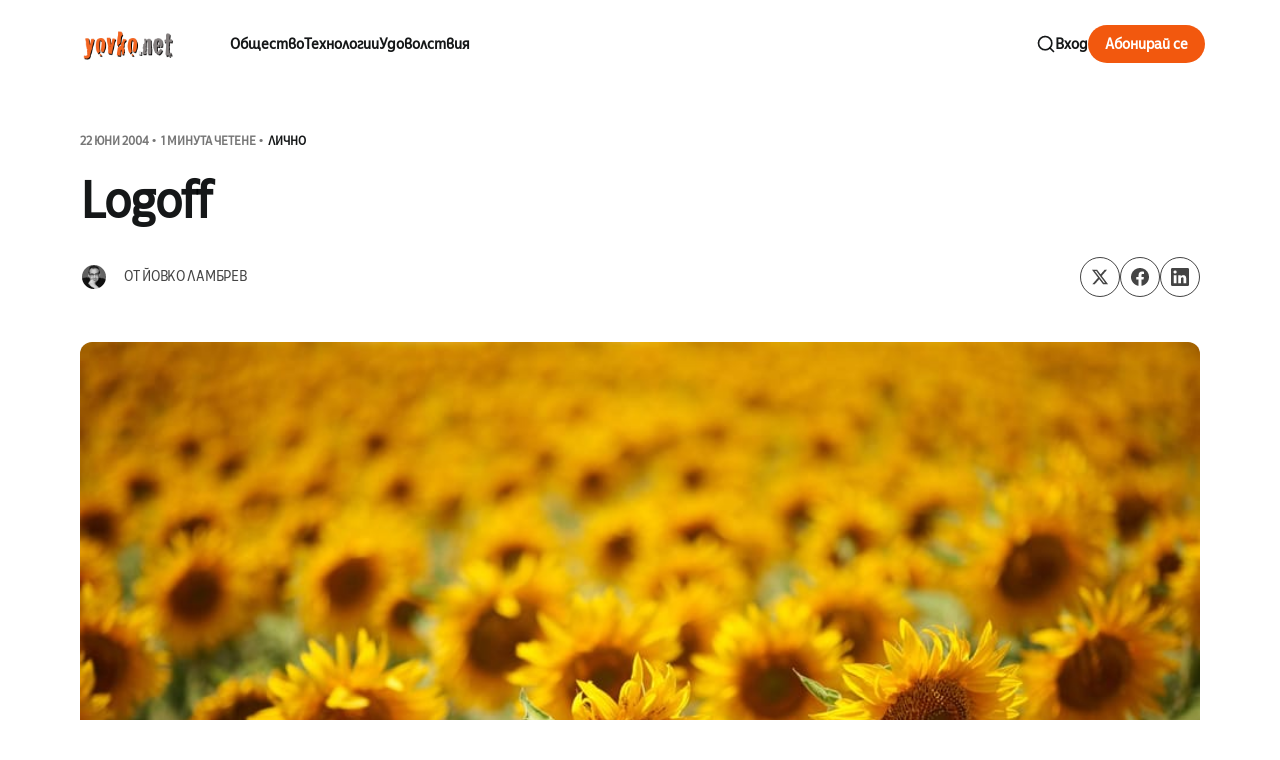

--- FILE ---
content_type: text/html; charset=utf-8
request_url: https://yovko.net/logoff/
body_size: 10570
content:
<!DOCTYPE html>
<html lang="bg" class="is-color-default">

<head>
    <meta charset="utf-8">
    <meta name="viewport" content="width=device-width, initial-scale=1">
    <title>Logoff</title>

    <link rel="preconnect" href="https://fonts.googleapis.com">
    <link rel="preconnect" href="https://fonts.gstatic.com" crossorigin>
    <link href="https://fonts.googleapis.com/css2?family=Libre+Baskerville:ital,wght@0,400;0,700;1,400&display=swap" rel="stylesheet">
    <link rel="stylesheet" href="/assets/built/screen.css?v=8f74fa1b92">
    <script type="2931ce7dd05b5d372e188bb8-text/javascript">
        // Function to set the theme
        function setTheme(theme) {
            document.documentElement.setAttribute('data-theme', theme);
            localStorage.setItem('theme', theme);
            updateThemeToggleIcon(theme);
        }

        // Function to get the user's color scheme preference
        function getColorScheme() {
            return window.matchMedia && window.matchMedia('(prefers-color-scheme: dark)').matches ? 'dark' : 'light';
        }

        // Function to update theme toggle icon
        function updateThemeToggleIcon(theme) {
            const toggle = document.querySelector('.gh-theme-toggle');
            if (toggle) {
                toggle.setAttribute('data-theme', theme);
            }
        }

        // Function to toggle theme
        function toggleTheme() {
            const currentTheme = document.documentElement.getAttribute('data-theme');
            const newTheme = currentTheme === 'dark' ? 'light' : 'dark';
            setTheme(newTheme);
        }

        // Get the theme setting from Ghost
        var themeSetting = 'light';
        var savedTheme = localStorage.getItem('theme');

        // Initialize theme based on settings
        if (themeSetting === 'user') {
            // Use saved preference if available, otherwise system preference
            if (savedTheme) {
                setTheme(savedTheme);
            } else {
                setTheme(getColorScheme());
            }
        } else if (themeSetting === 'light') {
            setTheme('light');
        } else if (themeSetting === 'dark') {
            setTheme('dark');
        } else if (themeSetting === 'system') {
            setTheme(getColorScheme());
        }

        // Add click handler to theme toggle
        document.addEventListener('DOMContentLoaded', function() {
            const themeToggle = document.querySelector('.gh-theme-toggle');
            if (themeToggle) {
                themeToggle.addEventListener('click', function() {
                    if (themeSetting === 'user') {
                        toggleTheme();
                    }
                });
            }
        });

        // Listen for changes in system color scheme
        if (themeSetting === 'system') {
            window.matchMedia('(prefers-color-scheme: dark)').addListener((e) => {
                setTheme(e.matches ? 'dark' : 'light');
            });
        }
    </script>
    <link rel="icon" href="https://yovko.net/content/images/size/w256h256/2025/12/webicon.png" type="image/png">
    <link rel="canonical" href="https://yovko.net/logoff/">
    <meta name="referrer" content="no-referrer-when-downgrade">
    
    <meta property="og:site_name" content="yovko in a nutshell">
    <meta property="og:type" content="article">
    <meta property="og:title" content="Logoff">
    <meta property="og:description" content="Нямах си идея, че някога ще ми се наложи да обяснявам на колега, дошъл на security курс каква е разликата да имаш logoff функционалност в едно web-приложение и защо не е същото като да си затвориш браузъра. Боже, боже, кога ще си прибереш вересиите… Потресен съм! Уби ми се кефа">
    <meta property="og:url" content="https://yovko.net/logoff/">
    <meta property="og:image" content="https://yovko.net/content/images/2017/04/default_feat_image.jpg">
    <meta property="article:published_time" content="2004-06-22T20:52:35.000Z">
    <meta property="article:modified_time" content="2004-06-22T20:52:35.000Z">
    <meta property="article:tag" content="Лично">
    
    <meta name="twitter:card" content="summary_large_image">
    <meta name="twitter:title" content="Logoff">
    <meta name="twitter:description" content="Нямах си идея, че някога ще ми се наложи да обяснявам на колега, дошъл на security курс каква е разликата да имаш logoff функционалност в едно web-приложение и защо не е същото като да си затвориш браузъра. Боже, боже, кога ще си прибереш вересиите… Потресен съм! Уби ми се кефа">
    <meta name="twitter:url" content="https://yovko.net/logoff/">
    <meta name="twitter:image" content="https://yovko.net/content/images/2017/04/default_feat_image.jpg">
    <meta name="twitter:label1" content="Written by">
    <meta name="twitter:data1" content="Йовко Ламбрев">
    <meta name="twitter:label2" content="Filed under">
    <meta name="twitter:data2" content="Лично">
    <meta property="og:image:width" content="1200">
    <meta property="og:image:height" content="799">
    
    <script type="application/ld+json">
{
    "@context": "https://schema.org",
    "@type": "Article",
    "publisher": {
        "@type": "Organization",
        "name": "yovko in a nutshell",
        "url": "https://yovko.net/",
        "logo": {
            "@type": "ImageObject",
            "url": "https://yovko.net/content/images/2025/04/yovkonet-logo@2x-2.png"
        }
    },
    "author": {
        "@type": "Person",
        "name": "Йовко Ламбрев",
        "image": {
            "@type": "ImageObject",
            "url": "https://www.gravatar.com/avatar/df64cae162e400fc6c404806f8975dc8?s=250&r=x&d=mp",
            "width": 250,
            "height": 250
        },
        "url": "https://yovko.net/author/yovko/",
        "sameAs": [
            "https://yovko.net",
            "https://bsky.app/profile/yovko.net",
            "https://mastodon.sdf.org/@yovko",
            "https://www.youtube.com/@ylambrev",
            "https://www.linkedin.com/in/yovko"
        ]
    },
    "headline": "Logoff",
    "url": "https://yovko.net/logoff/",
    "datePublished": "2004-06-22T20:52:35.000Z",
    "dateModified": "2004-06-22T20:52:35.000Z",
    "image": {
        "@type": "ImageObject",
        "url": "https://yovko.net/content/images/2017/04/default_feat_image.jpg",
        "width": 1200,
        "height": 799
    },
    "keywords": "Лично",
    "description": "Нямах си идея, че някога ще ми се наложи да обяснявам на колега, дошъл на security курс каква е разликата да имаш logoff функционалност в едно web-приложение и защо не е същото като да си затвориш браузъра. Боже, боже, кога ще си прибереш вересиите… Потресен съм! Уби ми се кефа от целия ден. А и моят тим днес се издъни, защото не ме послушаха останалите. От тридесет намерени security проблема трябваше да изнищим три, които са критични за пускането на апликацията. Казах им ги и трите от раз – пос",
    "mainEntityOfPage": "https://yovko.net/logoff/"
}
    </script>

    <meta name="generator" content="Ghost 6.12">
    <link rel="alternate" type="application/rss+xml" title="yovko in a nutshell" href="https://yovko.net/rss/">
    <script defer src="https://cdn.jsdelivr.net/ghost/portal@~2.56/umd/portal.min.js" data-i18n="true" data-ghost="https://yovko.net/" data-key="88d1738f272c0ebb5ecf7d456e" data-api="https://yovko.net/ghost/api/content/" data-locale="bg" crossorigin="anonymous" type="2931ce7dd05b5d372e188bb8-text/javascript"></script><style id="gh-members-styles">.gh-post-upgrade-cta-content,
.gh-post-upgrade-cta {
    display: flex;
    flex-direction: column;
    align-items: center;
    font-family: -apple-system, BlinkMacSystemFont, 'Segoe UI', Roboto, Oxygen, Ubuntu, Cantarell, 'Open Sans', 'Helvetica Neue', sans-serif;
    text-align: center;
    width: 100%;
    color: #ffffff;
    font-size: 16px;
}

.gh-post-upgrade-cta-content {
    border-radius: 8px;
    padding: 40px 4vw;
}

.gh-post-upgrade-cta h2 {
    color: #ffffff;
    font-size: 28px;
    letter-spacing: -0.2px;
    margin: 0;
    padding: 0;
}

.gh-post-upgrade-cta p {
    margin: 20px 0 0;
    padding: 0;
}

.gh-post-upgrade-cta small {
    font-size: 16px;
    letter-spacing: -0.2px;
}

.gh-post-upgrade-cta a {
    color: #ffffff;
    cursor: pointer;
    font-weight: 500;
    box-shadow: none;
    text-decoration: underline;
}

.gh-post-upgrade-cta a:hover {
    color: #ffffff;
    opacity: 0.8;
    box-shadow: none;
    text-decoration: underline;
}

.gh-post-upgrade-cta a.gh-btn {
    display: block;
    background: #ffffff;
    text-decoration: none;
    margin: 28px 0 0;
    padding: 8px 18px;
    border-radius: 4px;
    font-size: 16px;
    font-weight: 600;
}

.gh-post-upgrade-cta a.gh-btn:hover {
    opacity: 0.92;
}</style><script async src="https://js.stripe.com/v3/" type="2931ce7dd05b5d372e188bb8-text/javascript"></script>
    <script defer src="https://cdn.jsdelivr.net/ghost/sodo-search@~1.8/umd/sodo-search.min.js" data-key="88d1738f272c0ebb5ecf7d456e" data-styles="https://cdn.jsdelivr.net/ghost/sodo-search@~1.8/umd/main.css" data-sodo-search="https://yovko.net/" data-locale="bg" crossorigin="anonymous" type="2931ce7dd05b5d372e188bb8-text/javascript"></script>
    
    <link href="https://yovko.net/webmentions/receive/" rel="webmention">
    <script defer src="/public/cards.min.js?v=8f74fa1b92" type="2931ce7dd05b5d372e188bb8-text/javascript"></script>
    <link rel="stylesheet" type="text/css" href="/public/cards.min.css?v=8f74fa1b92">
    <script defer src="/public/comment-counts.min.js?v=8f74fa1b92" data-ghost-comments-counts-api="https://yovko.net/members/api/comments/counts/" type="2931ce7dd05b5d372e188bb8-text/javascript"></script>
    <script defer src="/public/member-attribution.min.js?v=8f74fa1b92" type="2931ce7dd05b5d372e188bb8-text/javascript"></script>
    <script defer src="/public/ghost-stats.min.js?v=8f74fa1b92" data-stringify-payload="false" data-datasource="analytics_events" data-storage="localStorage" data-host="https://yovko.net/.ghost/analytics/api/v1/page_hit" tb_site_uuid="73ff994a-4d55-40dc-95af-7a03fc5064c4" tb_post_uuid="d4a19621-c4f2-4185-a537-8c095e7d5625" tb_post_type="post" tb_member_uuid="undefined" tb_member_status="undefined" type="2931ce7dd05b5d372e188bb8-text/javascript"></script><style>:root {--ghost-accent-color: #f2580e;}</style>
    <meta name="google-site-verification" content="Px-RkVfkwOPontuvIeAl3fPZw3rpGdZ2wFGKl1c9F58" />
<meta name="msvalidate.01" content="C9D3B04D94D30EF4FA0F86702C023ABE" />
<link rel="stylesheet" href="https://cdn.yovko.net/file/yovkonet/fonts/CentraleSansCnd.css">
<link href="https://fonts.googleapis.com/css2?family=EB+Garamond:wght@500&family=Inter:wght@400;700&display=swap" rel="stylesheet">

<style>
  :root {
    --font-base: 'CentraleSansCnd', sans-serif;
    --font-serif: 'EB Garamond', serif;
  }
</style>
</head>

<body class="post-template tag-inside is-head-left-logo">
<div class="site">
    <header id="gh-head" class="gh-head gh-outer">
        <div class="gh-head-inner container ">
            <div class="gh-head-brand">
                <div class="gh-head-brand-wrapper">
                    <a class="gh-head-logo" href="https://yovko.net">
                            <img src="https://yovko.net/content/images/2025/04/yovkonet-logo@2x-2.png" alt="yovko in a nutshell">
                    </a>
                </div>
                <button class="gh-search gh-icon-btn" aria-label="Search this site" data-ghost-search><svg xmlns="http://www.w3.org/2000/svg" viewBox="0 0 24 24" width="20" height="20" fill="none" stroke="currentColor" stroke-width="2" stroke-linecap="round" stroke-linejoin="round" class="feather feather-search"><circle cx="11" cy="11" r="8"/>
    <path d="m21 21-4.35-4.35"/>
</svg></button>
                <button class="gh-burger"></button>
            </div>

            <nav class="gh-head-menu">
                    <ul class="nav-new">
            <li class="nav-obshchiestvo">
                <a href="https://yovko.net/tag/social/">
                    Общество
                </a>
            </li>
            <li class="nav-tiekhnologhii">
                <a href="https://yovko.net/tag/technology/">
                    Технологии
                </a>
            </li>
            <li class="nav-udovolstviia">
                <a href="https://yovko.net/tag/hedonism/">
                    Удоволствия
                </a>
            </li>
    </ul>


            </nav>

            <div class="gh-head-actions">
                    <button class="gh-search gh-icon-btn" aria-label="Search this site" data-ghost-search><svg xmlns="http://www.w3.org/2000/svg" viewBox="0 0 24 24" width="20" height="20" fill="none" stroke="currentColor" stroke-width="2" stroke-linecap="round" stroke-linejoin="round" class="feather feather-search"><circle cx="11" cy="11" r="8"/>
    <path d="m21 21-4.35-4.35"/>
</svg></button>
                    <div class="gh-head-members radius-rounded">
                                <a class="gh-head-link" href="#/portal/signin" data-portal="signin">Вход</a>
                                <a class="gh-head-btn gh-btn gh-primary-btn" href="#/portal/signup" data-portal="signup">Абонирай се</a>
                    </div>
            </div>
        </div>
    </header>

    <div class="site-content">
        
<main class="site-main">

        <article class="single ghost-content post tag-inside radius-rounded">
    <header class="single-header kg-canvas">
            <div class="kg-width-wide single-header-wide ">
                <div class="post-text-wrapper">
                        <div class="single-meta">

                            <span class="single-meta-item single-meta-date">
                                <time datetime="юни 22, 2004">
                                    22 юни 2004
                                </time>
                            </span>

                            <span class="single-meta-item single-meta-length">
                                1 минута четене
                            </span>

                                <span class="single-meta-item single-meta-tag">
                                    <a class="post-tag post-tag-inside" href="/tag/inside/">Лично</a>
                                </span>
                        </div>

                    <h1 class="single-title kg-width-wide">Logoff</h1>


                        <div class="single-footer-top">
                            
                                <div class="author-list">
                                        <div class="author-image-placeholder u-placeholder square">
                                            <a href="/author/yovko/" title="Йовко Ламбрев">
                                                    <img class="author-image u-object-fit" src="https://www.gravatar.com/avatar/df64cae162e400fc6c404806f8975dc8?s&#x3D;250&amp;r&#x3D;x&amp;d&#x3D;mp" alt="Йовко Ламбрев" loading="lazy">
                                            </a>
                                        </div>
                                    <h4 class="author-name">от <a href="/author/yovko/">Йовко Ламбрев</a></h4>
                                </div>

                                <div class="share">
    <a class="share-link share-link-twitter"
        href="https://twitter.com/intent/tweet?url=https://yovko.net/logoff/&text=Logoff"
        target="_blank" rel="noopener noreferrer">
        <svg class="icon" viewBox="0 0 24 24" fill="currentColor"><g><path d="M18.244 2.25h3.308l-7.227 8.26 8.502 11.24H16.17l-5.214-6.817L4.99 21.75H1.68l7.73-8.835L1.254 2.25H8.08l4.713 6.231zm-1.161 17.52h1.833L7.084 4.126H5.117z"></path></g></svg>    </a>
    <a class="share-link share-link-facebook"
        href="https://www.facebook.com/sharer.php?u=https://yovko.net/logoff/"
        target="_blank" rel="noopener noreferrer">
        <svg class="icon" viewBox="0 0 24 24" xmlns="http://www.w3.org/2000/svg" fill="currentColor"><path d="M23.9981 11.9991C23.9981 5.37216 18.626 0 11.9991 0C5.37216 0 0 5.37216 0 11.9991C0 17.9882 4.38789 22.9522 10.1242 23.8524V15.4676H7.07758V11.9991H10.1242V9.35553C10.1242 6.34826 11.9156 4.68714 14.6564 4.68714C15.9692 4.68714 17.3424 4.92149 17.3424 4.92149V7.87439H15.8294C14.3388 7.87439 13.8739 8.79933 13.8739 9.74824V11.9991H17.2018L16.6698 15.4676H13.8739V23.8524C19.6103 22.9522 23.9981 17.9882 23.9981 11.9991Z"/></svg>    </a>
    <a class="share-link share-link-linkedin"
        href="https://www.linkedin.com/shareArticle?mini=true&url=https://yovko.net/logoff/&title=Logoff"
        target="_blank" rel="noopener noreferrer">
        <svg class="icon" viewBox="0 0 24 24" fill="none" xmlns="http://www.w3.org/2000/svg">
    <path d="M22.2 0H1.8C1.32261 0 0.864773 0.18964 0.527213 0.527213C0.18964 0.864773 0 1.32261 0 1.8V22.2C0 22.6773 0.18964 23.1352 0.527213 23.4728C0.864773 23.8104 1.32261 24 1.8 24H22.2C22.6773 24 23.1352 23.8104 23.4728 23.4728C23.8104 23.1352 24 22.6773 24 22.2V1.8C24 1.32261 23.8104 0.864773 23.4728 0.527213C23.1352 0.18964 22.6773 0 22.2 0ZM7.2 20.4H3.6V9.6H7.2V20.4ZM5.4 7.5C4.98741 7.48821 4.58747 7.35509 4.25011 7.11729C3.91275 6.87949 3.65293 6.54755 3.50316 6.16293C3.35337 5.77832 3.32025 5.35809 3.40793 4.95476C3.4956 4.55144 3.7002 4.18288 3.99613 3.89517C4.29208 3.60745 4.66624 3.41332 5.07188 3.33704C5.47752 3.26075 5.89664 3.30569 6.27688 3.46625C6.65712 3.6268 6.98163 3.89585 7.20983 4.23977C7.43804 4.58371 7.55983 4.98725 7.56 5.4C7.55052 5.96441 7.318 6.50213 6.91327 6.89564C6.50852 7.28913 5.96447 7.50643 5.4 7.5ZM20.4 20.4H16.8V14.712C16.8 13.008 16.08 12.396 15.144 12.396C14.8696 12.4143 14.6015 12.4865 14.3551 12.6088C14.1087 12.7309 13.8888 12.9007 13.7081 13.108C13.5276 13.3155 13.3896 13.5565 13.3024 13.8173C13.2152 14.0781 13.1804 14.3536 13.2 14.628C13.194 14.6839 13.194 14.7401 13.2 14.796V20.4H9.6V9.6H13.08V11.16C13.4311 10.626 13.9133 10.1911 14.4807 9.89693C15.048 9.6028 15.6813 9.4592 16.32 9.48C18.18 9.48 20.352 10.512 20.352 13.872L20.4 20.4Z" fill="currentColor"/>
</svg>    </a>
</div>
                        </div>
                </div>
                        <figure class="single-media kg-width-wide">
                            <img 
                                srcset="/content/images/size/w400/2017/04/default_feat_image.jpg 400w,
/content/images/size/w750/2017/04/default_feat_image.jpg 750w,
/content/images/size/w960/2017/04/default_feat_image.jpg 960w,
/content/images/size/w1140/2017/04/default_feat_image.jpg 1140w" 
                                sizes="(min-width: 1023px) 920px, calc(90vw)" 
                                src="/content/images/size/w960/2017/04/default_feat_image.jpg" 
                                alt="Logoff">
                                
                        </figure>

                
            </div>


    </header>

    <div class="single-content gh-content kg-canvas">
        <!--kg-card-begin: markdown--><p>Нямах си идея, че някога ще ми се наложи да обяснявам на колега, дошъл на security курс каква е разликата да имаш logoff функционалност в едно web-приложение и защо не е същото като да си затвориш браузъра. Боже, боже, кога ще си прибереш вересиите… Потресен съм! Уби ми се кефа от целия ден. А и моят тим днес се издъни, защото не ме послушаха останалите. От тридесет намерени security проблема трябваше да изнищим три, които са критични за пускането на апликацията. Казах им ги и трите от раз – послушаха ме само за единия. Ама как да се надвикам с двама италианци, французин и ирландец – нали всички са голяма работа – а и всеки от тях два пъти по-стар от мен и уж с много опит… Ето затова ме хващат понякога дяволите в големите компании – защото няма други фирми, които така да толерират посредствеността – и такива белезникави, сивкави хора с години седят на топло в някое ъгълче, раздуват балони (кариера) и даже хранят жена и деца.</p>
<p>Оказа се, че Mannheim е малко градче – при последното преброяване са били 320000 – по-малко от Пловдив. Пресичат го две реки – Rhein и Neckar. Последната минава и през близкия Heidelberg.</p>
<p>Мислех си, че Университетът тук е някаква забележителност, а се оказа, че цялото градче всъщност е университетско – сградите на различните катедри и лаборатории са пръснати из целия град, и най-вече в центъра, който е супер квадратно разграфен като го погледнеш на картата „отгоре“. Всъщност наричали Mannheim „немският Харвард“. Всяка година се обучавали тук над 10000 студенти от всички краища на света. И вярно се забелязва засилено наличие на млади хора по улиците. Вероятно има и българи сред тях. Ама как да ги разпознае човек…</p>
<!--kg-card-end: markdown-->
    </div>

                <div class="single-content gh-content kg-canvas">
                    <div class="single-cta">
                        <div class="single-cta-title">
                                Абонамент за yovko.net
                        </div>
                        <p class="single-cta-desc">
                                Получавайте всяка нова публикация по имейл
                        </p>

                            <form class="form-wrapper cover-form inline-form" data-members-form>
        <input class="auth-email" type="email" data-members-email placeholder="Вашият имейл..." required="true" autocomplete="false">
        

        <button class="button button-primary form-button" type="submit" aria-label="Абонирай се">
            <span class="default">Абонирай се</span>
            <span class="loader"><svg class="icon" xmlns="http://www.w3.org/2000/svg" viewBox="0 0 40 40">
    <path opacity="0.3" fill="currentColor" d="M20.201,5.169c-8.254,0-14.946,6.692-14.946,14.946c0,8.255,6.692,14.946,14.946,14.946 s14.946-6.691,14.946-14.946C35.146,11.861,28.455,5.169,20.201,5.169z M20.201,31.749c-6.425,0-11.634-5.208-11.634-11.634 c0-6.425,5.209-11.634,11.634-11.634c6.425,0,11.633,5.209,11.633,11.634C31.834,26.541,26.626,31.749,20.201,31.749z" />
    <path fill="currentColor" d="M26.013,10.047l1.654-2.866c-2.198-1.272-4.743-2.012-7.466-2.012h0v3.312h0 C22.32,8.481,24.301,9.057,26.013,10.047z">
        <animateTransform attributeType="xml" attributeName="transform" type="rotate" from="0 20 20" to="360 20 20" dur="0.5s" repeatCount="indefinite" />
    </path>
</svg></span>
            <span class="success">Имейлът е изпратен. Проверете пощата си!</span>
        </button>
    </form>
                    </div>
                </div>
</article>
            <section class="related-wrapper kg-canvas">
        <h3 class="related-title">Може да прегледате също</h3>
        <div class="post-feed gh-feed expanded right-thumbnail">
                <article class="feed post" data-month="декември 2025">
    <div class="feed-calendar">
        <div class="feed-calendar-month">
            дек 23
        </div>
    </div>
                <div class="feed-image u-placeholder rectangle radius-rounded">
                        <img class="u-object-fit"
                            src="https://images.unsplash.com/photo-1527831200629-a0438d65142b?crop&#x3D;entropy&amp;cs&#x3D;tinysrgb&amp;fit&#x3D;max&amp;fm&#x3D;jpg&amp;ixid&#x3D;M3wxMTc3M3wwfDF8c2VhcmNofDN8fHNpbGVuY2V8ZW58MHx8fHwxNzY2NDk4MTA2fDA&amp;ixlib&#x3D;rb-4.1.0&amp;q&#x3D;80&amp;w&#x3D;400"
                            alt="2025"
                            loading="lazy"
                        >
                </div>
    <div class="feed-wrapper">
        <h2 class="feed-title">2025</h2>
            <div class="feed-excerpt">Не е равносметка...</div>
        <div class="feed-right">
            <time class="feed-date" datetime="2025-12-23">
                23 декември 2025
            </time>
            <div class="feed-visibility feed-visibility-public">
                <svg viewBox="0 0 20 20" class="icon">
    <path d="M12.4 12.77l-1.81 4.99a.63.63 0 0 1-1.18 0l-1.8-4.99a.63.63 0 0 0-.38-.37l-4.99-1.81a.62.62 0 0 1 0-1.18l4.99-1.8a.63.63 0 0 0 .37-.38l1.81-4.99a.63.63 0 0 1 1.18 0l1.8 4.99a.63.63 0 0 0 .38.37l4.99 1.81a.63.63 0 0 1 0 1.18l-4.99 1.8a.63.63 0 0 0-.37.38z" fill="#FFC017">

    </path>
</svg>            </div>
            <div class="feed-length">
                 2 минути четене
            </div>
            <div class="feed-icon">
                <svg class="icon" xmlns="http://www.w3.org/2000/svg" viewBox="0 0 32 32">
    <path d="M11.453 22.107L17.56 16l-6.107-6.12L13.333 8l8 8-8 8-1.88-1.893z"></path>
</svg>            </div>
        </div>
    </div>
    <a class="u-permalink" href="/2025/" aria-label="2025"></a>
</article>                <article class="feed post" data-month="декември 2021">
    <div class="feed-calendar">
        <div class="feed-calendar-month">
            дек 31
        </div>
    </div>
                <div class="feed-image u-placeholder rectangle radius-rounded">
                        <img class="u-object-fit"
                            src="/content/images/size/w400/2021/12/DSC_0029.jpg"
                            alt="Ъглов прозорец с празна маса и стол"
                            loading="lazy"
                        >
                </div>
    <div class="feed-wrapper">
        <h2 class="feed-title">Week 52</h2>
            <div class="feed-excerpt">В началото на годината бях с нагласата да увелича малко темпото на публикациите си в блога, но не се получи.</div>
        <div class="feed-right">
            <time class="feed-date" datetime="2021-12-31">
                31 декември 2021
            </time>
            <div class="feed-visibility feed-visibility-public">
                <svg viewBox="0 0 20 20" class="icon">
    <path d="M12.4 12.77l-1.81 4.99a.63.63 0 0 1-1.18 0l-1.8-4.99a.63.63 0 0 0-.38-.37l-4.99-1.81a.62.62 0 0 1 0-1.18l4.99-1.8a.63.63 0 0 0 .37-.38l1.81-4.99a.63.63 0 0 1 1.18 0l1.8 4.99a.63.63 0 0 0 .38.37l4.99 1.81a.63.63 0 0 1 0 1.18l-4.99 1.8a.63.63 0 0 0-.37.38z" fill="#FFC017">

    </path>
</svg>            </div>
            <div class="feed-length">
                 3 минути четене
            </div>
            <div class="feed-icon">
                <svg class="icon" xmlns="http://www.w3.org/2000/svg" viewBox="0 0 32 32">
    <path d="M11.453 22.107L17.56 16l-6.107-6.12L13.333 8l8 8-8 8-1.88-1.893z"></path>
</svg>            </div>
        </div>
    </div>
    <a class="u-permalink" href="/week-52/" aria-label="Week 52"></a>
</article>                <article class="feed post no-image" data-month="април 2020">
    <div class="feed-calendar">
        <div class="feed-calendar-month">
            апр 29
        </div>
    </div>
    <div class="feed-wrapper">
        <h2 class="feed-title">ПП „Атака“ санкционирана за злоупотреба с личните ми данни</h2>
            <div class="feed-excerpt">Миналата година по това време установих чрез проверка в сайта на ЦИК, че без мое съгласие ПП „Атака“ ме е</div>
        <div class="feed-right">
            <time class="feed-date" datetime="2020-04-29">
                29 април 2020
            </time>
            <div class="feed-visibility feed-visibility-public">
                <svg viewBox="0 0 20 20" class="icon">
    <path d="M12.4 12.77l-1.81 4.99a.63.63 0 0 1-1.18 0l-1.8-4.99a.63.63 0 0 0-.38-.37l-4.99-1.81a.62.62 0 0 1 0-1.18l4.99-1.8a.63.63 0 0 0 .37-.38l1.81-4.99a.63.63 0 0 1 1.18 0l1.8 4.99a.63.63 0 0 0 .38.37l4.99 1.81a.63.63 0 0 1 0 1.18l-4.99 1.8a.63.63 0 0 0-.37.38z" fill="#FFC017">

    </path>
</svg>            </div>
            <div class="feed-length">
                 3 минути четене
            </div>
            <div class="feed-icon">
                <svg class="icon" xmlns="http://www.w3.org/2000/svg" viewBox="0 0 32 32">
    <path d="M11.453 22.107L17.56 16l-6.107-6.12L13.333 8l8 8-8 8-1.88-1.893z"></path>
</svg>            </div>
        </div>
    </div>
    <a class="u-permalink" href="/yovko-vs-ataka/" aria-label="ПП „Атака“ санкционирана за злоупотреба с личните ми данни"></a>
</article>                <article class="feed post no-image" data-month="март 2020">
    <div class="feed-calendar">
        <div class="feed-calendar-month">
            мар 21
        </div>
    </div>
    <div class="feed-wrapper">
        <h2 class="feed-title">Breaking the silence</h2>
            <div class="feed-excerpt">Не съм писал тук от почти една година. И не - причината не е, че съм бил зает, не съм</div>
        <div class="feed-right">
            <time class="feed-date" datetime="2020-03-21">
                21 март 2020
            </time>
            <div class="feed-visibility feed-visibility-public">
                <svg viewBox="0 0 20 20" class="icon">
    <path d="M12.4 12.77l-1.81 4.99a.63.63 0 0 1-1.18 0l-1.8-4.99a.63.63 0 0 0-.38-.37l-4.99-1.81a.62.62 0 0 1 0-1.18l4.99-1.8a.63.63 0 0 0 .37-.38l1.81-4.99a.63.63 0 0 1 1.18 0l1.8 4.99a.63.63 0 0 0 .38.37l4.99 1.81a.63.63 0 0 1 0 1.18l-4.99 1.8a.63.63 0 0 0-.37.38z" fill="#FFC017">

    </path>
</svg>            </div>
            <div class="feed-length">
                 1 минута четене
            </div>
            <div class="feed-icon">
                <svg class="icon" xmlns="http://www.w3.org/2000/svg" viewBox="0 0 32 32">
    <path d="M11.453 22.107L17.56 16l-6.107-6.12L13.333 8l8 8-8 8-1.88-1.893z"></path>
</svg>            </div>
        </div>
    </div>
    <a class="u-permalink" href="/breaking-the-silence/" aria-label="Breaking the silence"></a>
</article>                <article class="feed post no-image" data-month="април 2019">
    <div class="feed-calendar">
        <div class="feed-calendar-month">
            апр 27
        </div>
    </div>
    <div class="feed-wrapper">
        <h2 class="feed-title">ПП „Атака“ злоупотребява с лични данни</h2>
            <div class="feed-excerpt">Тази сутрин предпразнично реших да погледна дали в ЦИК правилно е отразен подписа ми в подкрепа на регистрацията на „Демократична</div>
        <div class="feed-right">
            <time class="feed-date" datetime="2019-04-27">
                27 април 2019
            </time>
            <div class="feed-visibility feed-visibility-public">
                <svg viewBox="0 0 20 20" class="icon">
    <path d="M12.4 12.77l-1.81 4.99a.63.63 0 0 1-1.18 0l-1.8-4.99a.63.63 0 0 0-.38-.37l-4.99-1.81a.62.62 0 0 1 0-1.18l4.99-1.8a.63.63 0 0 0 .37-.38l1.81-4.99a.63.63 0 0 1 1.18 0l1.8 4.99a.63.63 0 0 0 .38.37l4.99 1.81a.63.63 0 0 1 0 1.18l-4.99 1.8a.63.63 0 0 0-.37.38z" fill="#FFC017">

    </path>
</svg>            </div>
            <div class="feed-length">
                 1 минута четене
            </div>
            <div class="feed-icon">
                <svg class="icon" xmlns="http://www.w3.org/2000/svg" viewBox="0 0 32 32">
    <path d="M11.453 22.107L17.56 16l-6.107-6.12L13.333 8l8 8-8 8-1.88-1.893z"></path>
</svg>            </div>
        </div>
    </div>
    <a class="u-permalink" href="/ataka-zloupotreba-lichni-danni/" aria-label="ПП „Атака“ злоупотребява с лични данни"></a>
</article>        </div>
    </section>
                <section class="gh-comments kg-canvas">
        <header class="gh-comments-header">
            <h3 class="gh-comments-title related-title">Дискусия за абонати</h3>
            <script data-ghost-comment-count="6939d1bb8af3c70001192ae4" data-ghost-comment-count-empty="" data-ghost-comment-count-singular="comment" data-ghost-comment-count-plural="comments" data-ghost-comment-count-tag="span" data-ghost-comment-count-class-name="gh-comments-count" data-ghost-comment-count-autowrap="true" type="2931ce7dd05b5d372e188bb8-text/javascript">
</script>
        </header>
        
        <script defer src="https://cdn.jsdelivr.net/ghost/comments-ui@~1.3/umd/comments-ui.min.js" data-locale="bg" data-ghost-comments="https://yovko.net/" data-api="https://yovko.net/ghost/api/content/" data-admin="https://yovko.net/ghost/" data-key="88d1738f272c0ebb5ecf7d456e" data-title="" data-count="false" data-post-id="6939d1bb8af3c70001192ae4" data-color-scheme="auto" data-avatar-saturation="60" data-accent-color="#f2580e" data-comments-enabled="all" data-publication="yovko in a nutshell" crossorigin="anonymous" type="2931ce7dd05b5d372e188bb8-text/javascript"></script>
    
    </section>

</main>
    </div>
    <footer class="site-footer">
    <div class="container ">
        <div class="footer-inner-main">
            <div class="footer-left">
                <a class="logo" href="https://yovko.net">
                        <img class="logo-image" src="https://yovko.net/content/images/2025/04/yovkonet-logo@2x-2.png" alt="yovko in a nutshell">
                </a>

                <div class="footer-desc">
                    Размисли, истории и идеи от Йовко Ламбрев
                </div>

                <div class="social">

                </div>

            </div>

            <nav class="footer-right">
                    <ul class="nav">
            <li class="nav-arkhiv">
                <a href="https://yovko.net/archive/">
                    Архив
                </a>
            </li>
            <li class="nav-za-mien">
                <a href="https://yovko.net/yovko/">
                    За мен
                </a>
            </li>
            <li class="nav-about">
                <a href="https://yovko.net/about/">
                    About
                </a>
            </li>
            <li class="nav-para-mi">
                <a href="https://yovko.net/para-mi/">
                    Para mí
                </a>
            </li>
            <li class="nav-cv">
                <a href="https://cv.yovko.net/">
                    CV
                </a>
            </li>
            <li class="nav-pochierpka">
                <a href="https://yovko.net/#/portal/support">
                    Почерпка
                </a>
            </li>
            <li class="nav-prieporki">
                <a href="https://yovko.net/#/portal/recommendations">
                    Препоръки
                </a>
            </li>
            <li class="nav-pravila">
                <a href="https://yovko.net/policy/">
                    Правила
                </a>
            </li>
            <li class="nav-prava">
                <a href="https://yovko.net/copyright/">
                    Права
                </a>
            </li>
            <li class="nav-kontakt">
                <a href="https://yovko.net/contact/">
                    Контакт
                </a>
            </li>
    </ul>


            </nav>
        </div>
        <div class="footer-copyright">
            © 1999-2026 Yovko Lambrev. <a href="https://yovko.net/copyright/">Some rights reserved</a>. 
            <span class="footer-signature">
                Hosted by <a class="menu-item badge" href="https://hetzner.cloud/?ref=nE7fmwPKkUm5" target="_blank" rel="noopener noreferrer"> Hetzner</a>.
            </span>
        </div>
    </div>
</footer></div>

    <div class="pswp" tabindex="-1" role="dialog" aria-hidden="true">
    <div class="pswp__bg"></div>

    <div class="pswp__scroll-wrap">
        <div class="pswp__container">
            <div class="pswp__item"></div>
            <div class="pswp__item"></div>
            <div class="pswp__item"></div>
        </div>

        <div class="pswp__ui pswp__ui--hidden">
            <div class="pswp__top-bar">
                <div class="pswp__counter"></div>

                <button class="pswp__button pswp__button--close" title="Close (Esc)"></button>
                <button class="pswp__button pswp__button--share" title="Share"></button>
                <button class="pswp__button pswp__button--fs" title="Toggle fullscreen"></button>
                <button class="pswp__button pswp__button--zoom" title="Zoom in/out"></button>

                <div class="pswp__preloader">
                    <div class="pswp__preloader__icn">
                        <div class="pswp__preloader__cut">
                            <div class="pswp__preloader__donut"></div>
                        </div>
                    </div>
                </div>
            </div>

            <div class="pswp__share-modal pswp__share-modal--hidden pswp__single-tap">
                <div class="pswp__share-tooltip"></div>
            </div>

            <button class="pswp__button pswp__button--arrow--left" title="Previous (arrow left)"></button>
            <button class="pswp__button pswp__button--arrow--right" title="Next (arrow right)"></button>

            <div class="pswp__caption">
                <div class="pswp__caption__center"></div>
            </div>
        </div>
    </div>
</div>
<script src="/assets/built/main.min.js?v=8f74fa1b92" type="2931ce7dd05b5d372e188bb8-text/javascript"></script>
<script src="/assets/js/prism.js?v=8f74fa1b92" type="2931ce7dd05b5d372e188bb8-text/javascript"></script>

<script src="https://cdnjs.cloudflare.com/ajax/libs/tocbot/4.10.0/tocbot.min.js" type="2931ce7dd05b5d372e188bb8-text/javascript"></script>
<script type="2931ce7dd05b5d372e188bb8-text/javascript">
    tocbot.init({
        tocSelector: '.toc',
        contentSelector: '.single-content',
        headingSelector: 'h2, h3',
        hasInnerContainers: true,
        ignoreSelector: '.kg-card h2, .kg-card h3, .kg-card h4, .kg-card h5, .kg-card h6, .toc-sidebar h4'
    });
</script>

<script src="https://cdnjs.cloudflare.com/ajax/libs/prism/1.28.0/plugins/autoloader/prism-autoloader.min.js" integrity="sha512-fTl/qcO1VgvKtOMApX2PdZzkziyr2stM65GYPLGuYMnuMm1z2JLJG6XVU7C/mR+E7xBUqCivykuhlzfqxXBXbg==" crossorigin="anonymous" referrerpolicy="no-referrer" type="2931ce7dd05b5d372e188bb8-text/javascript"></script>

<script src="/cdn-cgi/scripts/7d0fa10a/cloudflare-static/rocket-loader.min.js" data-cf-settings="2931ce7dd05b5d372e188bb8-|49" defer></script><script defer src="https://static.cloudflareinsights.com/beacon.min.js/vcd15cbe7772f49c399c6a5babf22c1241717689176015" integrity="sha512-ZpsOmlRQV6y907TI0dKBHq9Md29nnaEIPlkf84rnaERnq6zvWvPUqr2ft8M1aS28oN72PdrCzSjY4U6VaAw1EQ==" data-cf-beacon='{"version":"2024.11.0","token":"c5790c85f9bb497293e65c2743057180","r":1,"server_timing":{"name":{"cfCacheStatus":true,"cfEdge":true,"cfExtPri":true,"cfL4":true,"cfOrigin":true,"cfSpeedBrain":true},"location_startswith":null}}' crossorigin="anonymous"></script>
</body>
</html>

--- FILE ---
content_type: text/css
request_url: https://cdn.yovko.net/file/yovkonet/fonts/CentraleSansCnd.css
body_size: -270
content:
/* Bulgarian cyrillic */
@font-face {
      font-family: 'CentraleSansCnd';
      font-style: normal;
      font-weight: normal;
      font-display: swap;
      font-feature-settings: 'ss07';
      /* font-feature-settings: 'zero'; */
      src: local('CentraleSansCnd Book'), local('CentraleSansCnd-Book'),
      url('https://cdn.yovko.net/file/yovkonet/fonts/CentraleSansCnd-Book.woff2') format('woff2');
}